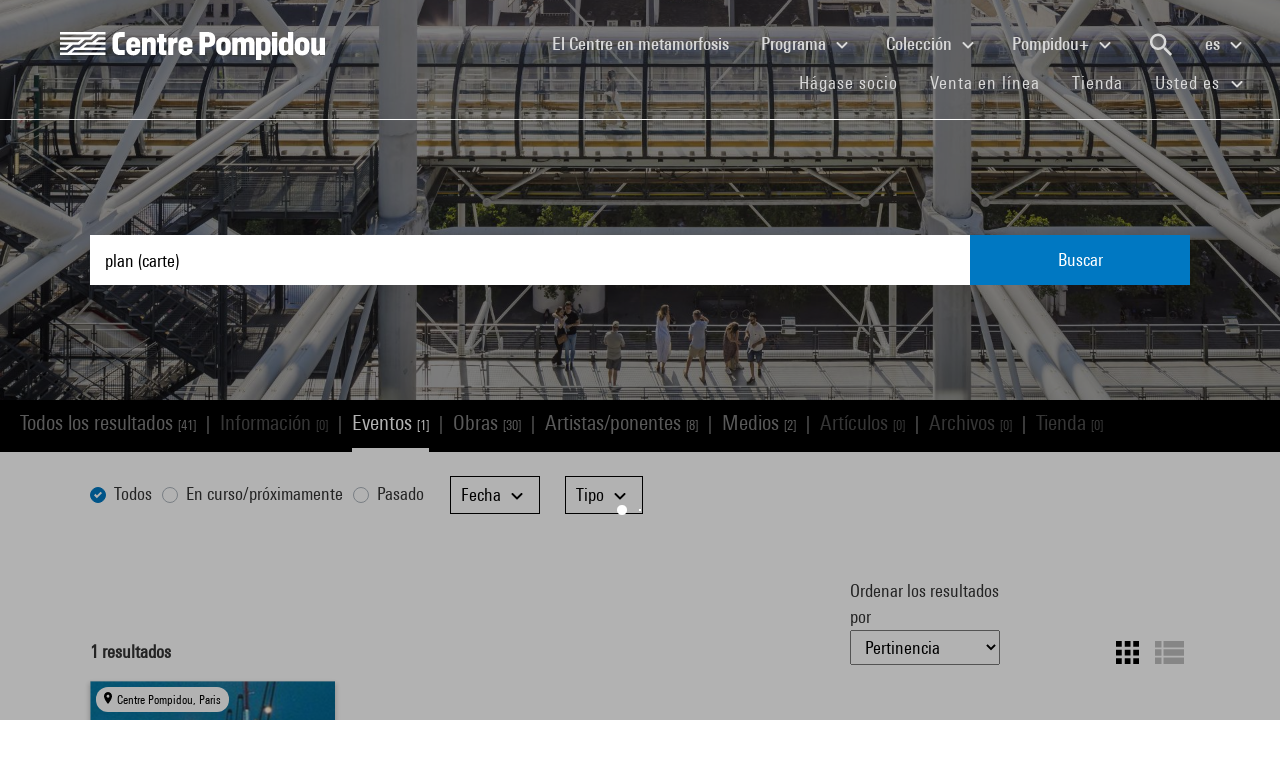

--- FILE ---
content_type: text/html; charset=utf-8
request_url: https://www.centrepompidou.fr/es/recherche/evenements?terms=plan%20%28carte%29
body_size: 10961
content:
<!DOCTYPE html>
<html dir="ltr" lang="es">
<head>

<meta charset="utf-8">
<!-- 
	Based on the TYPO3 Bootstrap Package by Benjamin Kott - https://www.bootstrap-package.com/

	This website is powered by TYPO3 - inspiring people to share!
	TYPO3 is a free open source Content Management Framework initially created by Kasper Skaarhoj and licensed under GNU/GPL.
	TYPO3 is copyright 1998-2026 of Kasper Skaarhoj. Extensions are copyright of their respective owners.
	Information and contribution at https://typo3.org/
-->


<link rel="shortcut icon" href="/typo3conf/ext/piazza_base/Resources/Public/Icons/favicon.ico" type="image/vnd.microsoft.icon">
<title>Recherche - Centre Pompidou</title>
<meta http-equiv="x-ua-compatible" content="IE=edge" />
<meta name="generator" content="TYPO3 CMS" />
<meta name="viewport" content="width=device-width, initial-scale=1, minimum-scale=1" />
<meta name="robots" content="index,follow" />
<meta name="twitter:card" content="summary" />
<meta name="apple-mobile-web-app-capable" content="no" />
<meta name="google" content="notranslate" />

<link rel="stylesheet" type="text/css" href="/typo3temp/assets/bootstrappackage/fonts/34b6f09d2160836c09a63c8351093eadf788ed4cb9c6c596239ff2ffe69204f8/webfont.css?1768735684" media="all">
<link rel="stylesheet" type="text/css" href="/typo3temp/assets/compressed/merged-8d450943891b428bc890ef066b869592-63394a86c418b503967b85e1da30d3ff.css?1768777226" media="all">

<link rel="stylesheet" type="text/css" href="/typo3temp/assets/compressed/merged-84cfd51e0be1e9026bcd0e12816bf72a-86dc2e4e73de754351a3bdf7cf899170.css?1768777237" media="all">



<script src="/typo3temp/assets/compressed/merged-3f1ae1227b4a6a85fafbd5c70c4791d3-b163052bc0bc3656417e2b8dad9ab568.js?1768777230"></script>

<script src="/typo3temp/assets/compressed/merged-3c3f33ac95a9a876f94d54bdd9c92b9c-edcd8ab0f15c6b82da8d851bcab57016.js?1768777226"></script>

<script>
/*<![CDATA[*/
/*TS_inlineJS*/

function onRecaptchaSubmit() { document.querySelectorAll('[data-callback="onRecaptchaSubmit"]')[0].form.submit(); return false; }


/*]]>*/
</script>


<link rel="canonical" href="/es/recherche/evenements?display=Grid&terms=Cinma%20exprimental">
<link rel="alternate" hreflang="fr-FR" href="/fr/recherche/evenements"/>
<link rel="alternate" hreflang="en-EN" href="/en/recherche/evenements"/>
<link rel="alternate" hreflang="x-default" href="/fr/recherche/evenements"/>

<script>WebFontConfig={"custom":{"urls":["\/typo3conf\/ext\/bootstrap_package\/Resources\/Public\/Fonts\/bootstrappackageicon.min.css"],"families":["BootstrapPackageIcon"]},"timeout":1000};(function(d){var wf=d.createElement('script'),s=d.scripts[0];wf.src='/typo3conf/ext/bootstrap_package/Resources/Public/Contrib/webfontloader/webfontloader.js';wf.async=false;s.parentNode.insertBefore(wf,s);})(document);</script>
<script type="application/ld+json" id="ext-schema-jsonld">{"@context":"https://schema.org/","@type":"WebPage"}</script>
</head>
<body id="p7" class="page-7 pagelevel-1 language-2 backendlayout-search layout-default">
        <!-- Google Tag Manager (noscript) -->
        <noscript><iframe src="https://www.googletagmanager.com/ns.html?id=GTM-TKTGGX9"
        height="0" width="0" style="display:none;visibility:hidden"></iframe></noscript>
        <!-- End Google Tag Manager (noscript) -->
<div id="top"></div><div id="search-results-page" class="body-bg"><a class="sr-only sr-only-focusable" href="#page-content"><span>Skip to main content</span></a><header id="page-header" role="banner"><nav id="mainnavigation" role="navigation" class="navbar navbar-expand-lg navbar-variation "><i class="icon-loupe alt search-button-mobile" data-toggle="modal" data-target="#search-overlay" data-grunticon-embed></i><a class="navbar-brand" title="Página de inicio del sitio web del Centre Pompidou" href="/es/"><span class="sr-only">Centre Pompidou</span><i class="icon-logo" data-grunticon-embed></i><i class="icon-pictogramme" data-grunticon-embed></i></a><button class="navbar-toggler collapsed" type="button" data-toggle="collapse" data-target="#navbarNavDropdown" aria-controls="navbarNavDropdown" aria-expanded="false" aria-label="Toggle navigation"><span class="navbar-toggler-icon"></span></button><div class="collapse navbar-collapse justify-content-end" id="navbarNavDropdown"><div class="nav-items-container"><ul class="navbar-nav navbar-main"><li class=""><a class="nav-link" href="/es/el-centre-pompidou-en-plena-metamorfosis" target="">El Centre en metamorfosis <span class="sr-only">(current)</span></a></li><li class="nav-item dropdown"><a class="nav-link dropdown-toggle" href="#" id="navbarDropdownMenuLink3" data-toggle="dropdown" aria-haspopup="true" aria-expanded="false">
                                        Programa
                                        <i class="icon-fleche" data-grunticon-embed aria-hidden="true"></i></a><div class="dropdown-menu" aria-labelledby="navbarDropdownMenuLink3"><a class="dropdown-item" href="/es/programa/mapa-interactivo" target="">
                                                Mapa interactivo
                                            </a><a class="dropdown-item" href="/es/programa/agenda" target="">
                                                Agenda
                                            </a><a class="dropdown-item" href="/es/programa/exposiciones" target="">
                                                Exposiciones
                                            </a><a class="dropdown-item" href="/es/programa/visitas-guiadas" target="">
                                                Visitas guiadas
                                            </a><a class="dropdown-item" href="/es/programa/espectaculos" target="">
                                                Espectáculos
                                            </a><a class="dropdown-item" href="/es/programa/cine-video" target="">
                                                Cine / Vídeo
                                            </a><a class="dropdown-item" href="/es/programa/encuentros" target="">
                                                Encuentros
                                            </a><a class="dropdown-item" href="/es/programme/publico-joven" target="">
                                                Público joven
                                            </a><a class="dropdown-item" href="/es/programa/eventos" target="">
                                                Eventos
                                            </a><a class="dropdown-item" href="/es/programa/donde-encontrarnos" target="">
                                                Dónde encontrarnos
                                            </a></div></li><li class="nav-item dropdown"><a class="nav-link dropdown-toggle" href="#" id="navbarDropdownMenuLink4" data-toggle="dropdown" aria-haspopup="true" aria-expanded="false">
                                        Colección
                                        <i class="icon-fleche" data-grunticon-embed aria-hidden="true"></i></a><div class="dropdown-menu" aria-labelledby="navbarDropdownMenuLink4"><a class="dropdown-item" href="/es/coleccion/obras-maestras" target="">
                                                Obras maestras
                                            </a><a class="dropdown-item" href="/es/collection/histoire-du-musee-national-dart-moderne-centre-de-creation-industrielle" target="">
                                                Histoire du Mnam/Cci
                                            </a><a class="dropdown-item" href="/es/coleccion/departamentos-de-la-coleccion" target="">
                                                Departamentos de la colección
                                            </a><a class="dropdown-item" href="/es/coleccion/la-biblioteca-kandinsky" target="">
                                                La Biblioteca Kandinsky
                                            </a><a class="dropdown-item" href="https://collection.centrepompidou.fr/movements/map" target="">
                                                Mapa de préstamos de la colección
                                            </a></div></li><li class="nav-item dropdown"><a class="nav-link dropdown-toggle" href="#" id="navbarDropdownMenuLink2120" data-toggle="dropdown" aria-haspopup="true" aria-expanded="false">
                                        Pompidou+
                                        <i class="icon-fleche" data-grunticon-embed aria-hidden="true"></i></a><div class="dropdown-menu" aria-labelledby="navbarDropdownMenuLink2120"><a class="dropdown-item" href="/es/pompidou-plus/magazine" target="">
                                                Magazine
                                            </a><a class="dropdown-item" href="/es/pompidou-plus/videos" target="">
                                                Vídeos
                                            </a><a class="dropdown-item" href="/es/pompidou-plus/podcasts" target="">
                                                Podcasts
                                            </a><a class="dropdown-item" href="/fr/recherche/oeuvres?display=Grid" target="">
                                                Obras de la colección
                                            </a><a class="dropdown-item" href="/fr/offre-aux-professionnels/enseignants/dossiers-ressources-sur-lart" target="">
                                                Dossiers de recursos sobre arte
                                            </a><a class="dropdown-item" href="/es/pompidou-plus/exposiciones-virtuales" target="">
                                                Exposiciones virtuales
                                            </a><a class="dropdown-item" href="/fr/recherche/medias?typeMedia=Vidéo&amp;sort=dateAsc&amp;display=Grid" target="">
                                                Archivos audiovisuales
                                            </a><a class="dropdown-item" href="/fr/recherche/evenements?sort=dateDebutAsc&amp;display=Grid" target="">
                                                Archivos de eventos
                                            </a></div></li><li class="search" data-toggle="modal" data-target="#search-overlay"><a class="nav-link search-button-desktop" title="Buscar" href="/es/recherche"><i class="icon-loupe alt" data-grunticon-embed></i></a></li><li class="nav-item dropdown language-selector"><a class="nav-link dropdown-toggle" href="#" id="navbarDropdownMenuLink" data-toggle="dropdown" aria-label="Seleccionar idioma del sitio web" aria-haspopup="true" aria-expanded="false">
        
            
        
            
        
            
                    es
                    <script>
                        var locale = "es"
                    </script><div class="icon-fleche" data-grunticon-embed></div></a><div class="dropdown-menu dropdown-menu-right" aria-labelledby="navbarDropdownMenuLink"><span class=" "><a href="/fr/recherche/evenements" class="dropdown-item" hreflang="fr-FR" title="Français"><span>Français</span></a></span><span class=" "><a href="/en/recherche/evenements" class="dropdown-item" hreflang="en-EN" title="English"><span>English</span></a></span><span class="active text-muted"><a href="/es/recherche/evenements" class="dropdown-item" hreflang="es" title="Español"><span>Español</span></a></span><hr></div></li></ul><ul id="shortcuts" class="navbar-nav mt-4 mt-md-0"><li class=""><a class="nav-link" href="https://www.centrepompidou.fr/es/visita/hagase-socio" target="">Hágase socio <span class="sr-only">(current)</span></a></li><li class=""><span class="nav-link"><a href="https://billetterie.centrepompidou.fr/content?lang=es" target="_blank">Venta en línea <span class="sr-only">(current)</span></a><a id="ticketing-cart" class="d-none" href="https://billetterie.centrepompidou.fr/cart/shoppingCart" title="Ir a la cesta de entradas" target="_blank"><i class="icon-panier-billetterie" data-grunticon-embed></i><span id="ticket-number" class="ml-1">X</span></a></span></li><li class=""><a class="nav-link" href="https://boutique.centrepompidou.fr/fr/" target="_blank">Tienda <span class="sr-only">(current)</span></a></li><li class="nav-item dropdown"><a class="nav-link dropdown-toggle" href="#" id="navbarDropdownMenuLink" data-toggle="dropdown" aria-haspopup="true" aria-expanded="false">
                                        Usted es
                                        <i class="icon-fleche" data-grunticon-embed aria-hidden="true"></i></a><div class="dropdown-menu dropdown-menu-right" aria-labelledby="navbarDropdownMenuLink"><a class="dropdown-item" href="/es/el-centre-pompidou/hacerse-socio" target="" title="Usted es">
                                                Socio
                                            </a><a class="dropdown-item" href="/es/vous-etes/voisine" target="" title="Usted es">
                                                Voisin·e
                                            </a><a class="dropdown-item" href="/es/usted-es/periodista" target="" title="Usted es">
                                                Periodista
                                            </a><a class="dropdown-item" href="/es/usted-es/mecenas" target="" title="Usted es">
                                                Mecenas
                                            </a><a class="dropdown-item" href="/es/oferta-a-los-profesionales/grupos/grupos-escolares" target="" title="Usted es">
                                                Docente
                                            </a><a class="dropdown-item" href="/es/usted-es/empresa" target="" title="Usted es">
                                                Empresa
                                            </a><a class="dropdown-item" href="/es/offre-aux-professionnels/mediadores-sociales" target="" title="Usted es">
                                                Educador social
                                            </a><a class="dropdown-item" href="/es/usted-es/investigador-academico" target="" title="Usted es">
                                                Investigador / Académico
                                            </a></div></li></ul></div></div><div class="nav-overlay navbar-toggler" data-toggle="collapse" data-target="#navbarNavDropdown" aria-controls="navbarNavDropdown" aria-expanded="false" aria-label="Toggle navigation"></div></nav></header><div class="modal fade" id="search-overlay" tabindex="-1" role="dialog" aria-labelledby="search-overlay" aria-hidden="true"><i class="icon-croix close-dialog" data-toggle="modal" data-target="#search-overlay" data-grunticon-embed></i><div class="modal-dialog" role="document"><div class="search-input-centered modal-content"><div class="modal-body"><script type="text/javascript">
                    var ajaxSuggestionBoxOverlay =
                        '/es/recherche?tx_piazzasearch_%5Baction%5D=ajaxSuggestionbox&amp;tx_piazzasearch_%5Bcontroller%5D=Recherche&amp;type=7891012&amp;cHash=ca6c3d3ca884a1b8789d8a821ef2e3cf';
                </script><div class="search-input-container"><form enctype="multipart/form-data" method="get" id="form-text-overlay" action="/es/recherche?tx_piazzasearch_pagerecherche%5Baction%5D=searchAll&amp;tx_piazzasearch_pagerecherche%5Bcontroller%5D=Recherche&amp;cHash=147f6f3fc9ef0714059316c16ae9add7"><div></div><div class="input-group"><input type="text" name="terms" class="form-control"  autocomplete="off"
                                   value=""
                                   data-placeholders="Buscar Henri Matisse...| Buscar Constellation...| Buscar Surréalisme...| Buscar evento..."><div id="suggestions-overlay"></div><div class="input-group-append"><button class="search"><i class="icon-loupe" data-grunticon-embed></i></button></div></div><div class="search-actions"><button type="button" class="button light mr-4" data-toggle="modal" data-target="#search-overlay">
                                Cerrar
                            </button><button class="button dark">
                                Buscar
                            </button></div></form></div></div></div></div></div><main id="page-content" class="bp-page-content main-section"  dir="ltr"><div class="section section-default"><a id="c2"></a><div class="frame-space-before-none"></div>
<div class="tx-piazza-search">
    
    
        

<div id="search-area">
    <div class="search-input-centered">
        <div class="container">
            <div class="row">
                <div class="col">
                    <script type="text/javascript">
                        var ajaxSuggestionBox = '/es/recherche?tx_piazzasearch_pagerecherche%5Baction%5D=ajaxSuggestionbox&amp;tx_piazzasearch_pagerecherche%5Bcontroller%5D=Recherche&amp;type=789101&amp;cHash=5600f275774229d7f48ce888cf97a625';
                    </script>
                    <div class="search-input-container">
                        <form id="form-text" action="" method="GET">
                            <input type="text" name="terms" data-placeholders="Buscar Henri Matisse...| Buscar Constellation...| Buscar Surréalisme...| Buscar evento..." autocomplete="off"
                                   value="plan (carte)">
                            <button>Buscar</button>
                        </form>
                        <div id="suggestions"></div>
                    </div>
                </div>
            </div>
        </div>
    </div>

    <div class="uniform-overlay-light"></div>
    <img class="search-background-image img-background-cover" src="/fileadmin/user_upload/sword/banniere.jpg" width="1920" height="750" alt="" />
</div>


    
    <script type="text/javascript">
        var ajaxUrl = '/es/recherche?tx_piazzasearch_pagerecherche%5Baction%5D=ajaxSearch&amp;tx_piazzasearch_pagerecherche%5Bcontroller%5D=Recherche&amp;type=78910&amp;cHash=07fac5feb54488594a8fc2bc141475b3';
    </script>
    <div id="search-container">
        
    

<div class="categories frame-type-menu_section">
    
            
        
    <div id="pages-links-container">
        <nav id="pages-links-nav" class="pages-links" role="navigation">
            <span class="menu-arrows scroll-left" data-direction="left">
                <i class='icon-fleche-carrousel' data-grunticon-embed></i>
            </span>
            <ul id="scrollable-list">
                
                        <li data-type="all">
                            <a class="active-link menu-all" href="/es/recherche?display=Grid&amp;terms=plan%20%28carte%29">
                                Todos los resultados <span class="results-number">[41]</span>
                            </a>
                        </li>
                        <span class="separator">|</span>
                        <li data-type="infos">
                            
                                    <a class="disabled-link">Información <span class="results-number">[0]</span></a>
                                
                        </li>
                        <span class="separator">|</span>
                        <li data-type="events">
                            
                                    <a class="active-link" href="/es/recherche/evenements?display=Grid&amp;terms=plan%20%28carte%29">
                                        Eventos <span class="results-number">[1]</span>
                                    </a>
                                
                        </li>
                        <span class="separator">|</span>
                        <li data-type="arts">
                            
                                    <a class="active-link" href="/es/recherche/oeuvres?display=Grid&amp;terms=plan%20%28carte%29">
                                        Obras <span class="results-number">[30]</span>
                                    </a>
                                
                        </li>
                        <span class="separator">|</span>
                        <li data-type="artists">
                            
                                    <a class="active-link" href="/es/recherche/personnes?display=Grid&amp;terms=plan%20%28carte%29">
                                        Artistas/ponentes <span class="results-number">[8]</span>
                                    </a>
                                
                        </li>
                        <span class="separator">|</span>
                        <li data-type="medias">
                            
                                    <a class="active-link" href="/es/recherche/medias?display=Grid&amp;terms=plan%20%28carte%29">
                                        Medios <span class="results-number">[2]</span>
                                    </a>
                                
                        </li>
                        <span class="separator">|</span>
                        <li data-type="news">
                            
                                    <a class="disabled-link">Artículos <span class="results-number">[0]</span></a>
                                
                        </li>
                        <span class="separator">|</span>
                        <li data-type="archives">
                            
                                    <a class="disabled-link">Archivos <span class="results-number">[0]</span></a>
                                
                        </li>
                        <span class="separator">|</span>
                        <li data-type="products">
                            
                                    <a class="disabled-link">Tienda <span class="results-number">[0]</span></a>
                                
                        </li>
                    
            </ul>
            <span class="menu-arrows scroll-right" data-direction="right">
                <i class='icon-fleche-carrousel' data-grunticon-embed></i>
            </span>
        </nav>
    </div>
</div>

    <div class="loader">
        <div class="spinner white"><div class="bounce1"></div><div class="bounce2"></div><div class="bounce3"></div></div>
    </div>
    <div id="results-content">
        
    <div id="resultsList">
        <div id="resultsType" class="d-none">events</div>
        
                
    <div id="results-filters" class="pt-md-4">
        <div class="container">
            <div id="filters-container">
                <div id="mobile-filters-header" class="d-md-none">
                    Filtros
                    <button class="close-filters" type="button" data-toggle="collapse" aria-controls="results-filters" aria-expanded="true" aria-label="Toggle filters">
                        <span class="navbar-toggler-icon"></span>
                    </button>
                </div>
                
                        <form id="form-filters" action="" method="GET">
                            <div class="form-row align-items-end">
                                
                                
    
        <div class="col-md-auto ">
            <div class="custom-control custom-radio">
                <input type="radio" id="statusEvent0"
                       name="statusEvent" value="all" class="custom-control-input" checked >
                <label class="custom-control-label" for="statusEvent0">Todos</label>
            </div>
        </div>
    
        <div class="col-md-auto ">
            <div class="custom-control custom-radio">
                <input type="radio" id="statusEvent1"
                       name="statusEvent" value="ongoingAndComing" class="custom-control-input"  >
                <label class="custom-control-label" for="statusEvent1">En curso/próximamente</label>
            </div>
        </div>
    
        <div class="col-md-auto mr-3">
            <div class="custom-control custom-radio">
                <input type="radio" id="statusEvent2"
                       name="statusEvent" value="passed" class="custom-control-input"  >
                <label class="custom-control-label" for="statusEvent2">Pasado</label>
            </div>
        </div>
    

                                
    <div class="col-md-auto form-group">
        <button class="dropdown-toggle" data-display="static" type="button" id="dropdownMenuButton_dateEvent" data-toggle="dropdown" aria-haspopup="true" aria-expanded="false">
            Fecha <span class="active-filters-count"></span>
            <i class="icon-fleche" data-grunticon-embed></i>
        </button>
        <div class="dropdown-menu" aria-labelledby="dropdownMenuButton_dateEvent">
            <div class="dropdown-header px-3 py-2 d-none d-md-block">
                Seleccione una fecha o un periodo
            </div>
            <div class="dropdown-content px-md-4 pt-2 pb-3">
                
    <div class="form-group mr-0">
        <label class="m-0 d-none d-md-block" for="search_dateEvent">Buscar</label>
        <input id="search_dateEvent" class="form-control search-facet" type="text" data-filter="filter-dateEvent" placeholder="Introduzca un tema">
    </div>
    <div class="dropdown-list-container">
        <ol class="checkboxes-list filter-dateEvent mb-0">
            
                
                        
                    
                <li>
                    <input type="checkbox"
                           value="2013"
                           name="dateEvent[]"
                           data-group="dateEvent"
                           id="dateEvent_0"
                            >
                    <label for="dateEvent_0">2013 (1)</label>
                </li>
            
        </ol>
    </div>

                <hr>
                <p class="text-center mb-3">o</p>
                <div class="form-row">
                    <div class="col-6">
                        <label>Año de inicio</label>
                        <div class="input-group">
                            <input type="number" name="dateEventDebut" class="form-control" id="dateEventDebut">
                        </div>
                    </div>
                    <div class="col-6">
                        <label>Año de fin</label>
                        <div class="input-group">
                            <input type="number" name="dateEventFin" class="form-control" id="dateEventFin">
                        </div>
                    </div>
                </div>
                <button type="submit" class="dropdown-validate mt-4 d-none d-md-block">Validar</button>
            </div>
        </div>
    </div>

                                
    <div class="col-md-auto form-group">
        <button class="dropdown-toggle" data-display="static" type="button" id="dropdownMenuButton_categoryEvent" data-toggle="dropdown" aria-haspopup="true" aria-expanded="false" >
            Tipo <span class="active-filters-count"></span>
            <i class="icon-fleche" data-grunticon-embed></i>
        </button>
        <div class="dropdown-menu" aria-labelledby="dropdownMenuButton_categoryEvent">
            <div class="dropdown-header d-none d-md-block px-3 py-2">
                Seleccione uno o más valores
            </div>
            <div class="dropdown-content px-md-4 pt-2 pb-3">
                
    <div class="form-group mr-0">
        <label class="m-0 d-none d-md-block" for="search_categoryEvent">Buscar</label>
        <input id="search_categoryEvent" class="form-control search-facet" type="text" data-filter="filter-categoryEvent" placeholder="Introduzca un tema">
    </div>
    <div class="dropdown-list-container">
        <ol class="checkboxes-list filter-categoryEvent mb-0">
            
                
                        
                    
                <li>
                    <input type="checkbox"
                           value="Cine/Video"
                           name="categoryEvent[]"
                           data-group="categoryEvent"
                           id="categoryEvent_0"
                            >
                    <label for="categoryEvent_0">Cine/Video (1)</label>
                </li>
            
        </ol>
    </div>

                <button type="submit" class="dropdown-validate mt-4 d-none d-md-block">Validar</button>
            </div>
        </div>
    </div>

                            </div>

                            <button type="submit" id="mobile-validation-btn" class="d-md-none">
                                Validar
                            </button>
                        </form>
                    
            </div>
            <div id="filters-mobile-panel-overlay" class="search-overlay"></div>
        </div>
    </div>


                <div id="sorting-display-bar">
                    <div class="container pt-3 pt-md-5">
                        <div class="row align-items-end">
                            <div class="col-12 col-md-6 col-lg-5 mb-2 mb-md-0">
                                <strong><span id="total-results" data-count="1">1</span> resultados</strong>
                                <div class="d-none d-md-block">
                                    



                                </div>
                            </div>
                            <div class="col-6 col-md-3 offset-lg-3 col-lg-2 divider-left">
                                
                                    
        <p class="d-none d-md-block">
            Ordenar los resultados por
        </p>
        <select id="results-sorting" name="">
            <option value="default" selected>Pertinencia</option>
            
                    <option value="dateDebutDesc"  >Fecha (de más reciente a más antigua)</option>
                    <option value="dateDebutAsc"  >Fecha (de más antigua a más reciente)</option>
                    <option value="nom"  >Título</option>
                
        </select>

                                
                            </div>
                            <div class="col-6 d-md-none text-right divider-left">
                                
                                    <button id="filters-button-mobile">
                                        Filtrar
                                        <i class="icon-filtre" data-grunticon-embed></i>
                                    </button>
                                
                            </div>
                            <div class="col-3 col-md-3 col-lg-2 text-right d-none d-md-block">
                                
    <div class="display-buttons">
        <button class="display-type-button active" data-display="Grid">
            <i class="icon-grille" data-grunticon-embed></i>
        </button>
        <button class="display-type-button " data-display="List">
            <i class="icon-liste" data-grunticon-embed></i>
        </button>
    </div>

                            </div>
                        </div>
                        <div class="row d-md-none mt-4">
                            <div class="col">
                                



                            </div>
                        </div>
                    </div>
                </div>
                <script type="text/javascript">
                    var ajaxUrl3 = '/es/recherche?tx_piazzasearch_pagerecherche%5Baction%5D=ajaxSearch&amp;tx_piazzasearch_pagerecherche%5Bcontroller%5D=Recherche&amp;type=7891012&amp;cHash=07fac5feb54488594a8fc2bc141475b3';
                </script>
                
    <div class="container pb-5">
        <div id="count" class="d-none" data-count="0"></div>
        <div id="results-cards" class="row">
            
    
        
            <div class="col-lg-3 col-md-6 col-12 my-3">
                


        
    


























<div class="item event-card " data-place="Centre Pompidou, Paris">
    <a class="card-link" href="/es/programa/agenda/evento/cgjoELK">
        
            <div class="event-place">
                <i class="icon-localisation" data-grunticon-embed></i>
                <span title="Centre Pompidou, Paris">Centre Pompidou, Paris</span>
            </div>
        

        <div class="card-img-wrapper event-image">
            

            
                    
                    
                    
                            <img alt="Visuel paysage" loading="lazy" src="/typo3temp/assets/_processed_/6/b/csm_thumb_large_4fa0fce01d.jpg" width="245" height="368" />
                        
                
        </div>

        <div class="card-content event-description">
            <div class="event-description-header">
                <div class="card-type event-type">
                    Cine/Video
                </div>
                
                <p class="card-title event-title">
                    
                            Lisandro Alonso
                        
                </p>
                <p class="card-teaser event-subtitle">
                    dans le cadre de Albert Serra-Lisan&hellip;
                </p>

                
                
            </div>
            <div class="event-description-footer">
                
                    <div class="card-date event-date card-event-date">
                        













        <span class="dateEvenement">31 may - 29 jun 2013</span>
    
                    </div>
                    <div class="card-date event-date card-event-date">
                        
                                
                            
                        
                                
                                    
                                            




                                        
                                
                            
                    </div>
                
                
                        <p class="event-card-tag">Terminado</p>
                    
            </div>
        </div>
    </a>
</div>

            </div>
        
    


        </div>
        <div class="row"><div class="display-more spinner col-12 mb-4 mt-4"><div class="bounce1"></div><div class="bounce2"></div><div class="bounce3"></div></div></div>
    </div>


            
    </div>

    </div>

    </div>

</div>
<div class="frame-space-after-none"></div></div></main><footer id="page-footer" class="bp-page-footer"><section class="section footer-section"><div class="frame frame-background-none frame-space-before-none frame-space-after-none"><div class="frame-container"><div class="frame-inner"><div class="mt-md-5 mb-2"><div class="row"><div class="col-12"><div class="social-links"><p>Somos sociales</p><div class="d-flex flex-wrap justify-content-md-between justify-content-center"><a href="https://www.instagram.com/centrepompidou/" target="_blank" aria-label="Instagram" class="mt-md-3 mt-4"><img loading="lazy" src="/fileadmin/user_upload/Logos/Reseaux_sociaux/instagram.svg" width="50" height="50" alt="Instagram - Centre Pompidou" /></a><a href="https://www.facebook.com/centrepompidou.fr" target="_blank" aria-label="Facebook" class="mt-md-3 mt-4"><img loading="lazy" src="/fileadmin/user_upload/Logos/Reseaux_sociaux/facebook.svg" width="50" height="50" alt="Facebook - Centre Pompidou" /></a><a href="https://www.threads.net/@centrepompidou" target="_blank" aria-label="Threads" class="mt-md-3 mt-4"><img loading="lazy" src="/fileadmin/user_upload/RS-Threads-BLANC.svg" width="50" height="50" alt="" /></a><a href="https://bsky.app/profile/centrepompidou.bsky.social" target="" aria-label="Blueskye" class="mt-md-3 mt-4"><img loading="lazy" src="/fileadmin/user_upload/RS-Bluesky-BLANC.svg" width="50" height="50" alt="" /></a><a href="https://www.tiktok.com/@centrepompidou" target="_blank" aria-label="TikTok" class="mt-md-3 mt-4"><img loading="lazy" src="/fileadmin/user_upload/TikTok.svg" width="51" height="51" alt="" /></a><a href="https://fr.linkedin.com/company/centre-pompidou" target="_blank" aria-label="Linkedin" class="mt-md-3 mt-4"><img loading="lazy" src="/fileadmin/user_upload/linkedin.svg" width="39" height="39" alt="" /></a><a href="https://www.pinterest.fr/centrepompidou/" target="_blank" aria-label="Pinterest" class="mt-md-3 mt-4"><img loading="lazy" src="/fileadmin/user_upload/Logos/Reseaux_sociaux/pinterest.svg" width="50" height="50" alt="" /></a><a href="http://www.deezer.com/profile/938600951/playlists" target="_blank" aria-label="Deezer" class="mt-md-3 mt-4"><img loading="lazy" src="/fileadmin/user_upload/Logos/Reseaux_sociaux/RS-Deezer-BLANC.svg" width="50" height="50" alt="" /></a><a href="https://soundcloud.com/centrepompidou" target="_blank" aria-label="Soundcloud" class="mt-md-3 mt-4"><img loading="lazy" src="/fileadmin/user_upload/Logos/Reseaux_sociaux/soundcloud.svg" width="50" height="50" alt="Soundcloud - Centre Pompidou" /></a><a href="https://www.youtube.com/user/centrepompidou" target="_blank" aria-label="Youtube" class="mt-md-3 mt-4"><img loading="lazy" src="/fileadmin/user_upload/Logos/Reseaux_sociaux/youtube.svg" width="50" height="50" alt="Youtube - Centre Pompidou" /></a></div></div></div></div></div><div class="footer-buttons d-flex justify-content-center mt-4"><a class="button light text-center" href="/es/minscrire-a-la-newsletter">
                                Suscribirse al boletín
                            </a><a class="button light text-center" href="/es/en-contacto-con-nosotros">
                                Contáctenos
                            </a></div><div class="footer-columns my-5"><div class="columns"><div class="row d-flex flex-column flex-md-row flex-md-nowrap justify-content-between"><div class="col"><div class="group-content"><a class="group-title d-md-none collapsed" data-toggle="collapse" href="#collapse85" role="button" aria-expanded="true" aria-controls="collapse85">
                            El Centre Pompidou
                            <div class="icon-fleche d-md-none d-lg-none" data-grunticon-embed></div></a><a class="group-title d-none d-md-block">
                            El Centre Pompidou
                        </a><div class="collapse d-md-block" id="collapse85"><a class="footer-link" href="/es/el-centre-pompidou/quienes-somos" target="">¿Quiénes somos?</a><a class="footer-link" href="/es/el-centre-pompidou/organizacion" target="">Organización</a><a class="footer-link" href="/es/el-centre-pompidou/la-memoria-de-actividades" target="">La memoria de actividades</a><a class="footer-link" href="/es/el-centre-pompidou/empleo-y-practicas" target="">Empleo y prácticas</a><a class="footer-link" href="/es/el-centre-pompidou/hacerse-socio" target="">Hacerse socio</a><a class="footer-link" href="/es/el-centre-pompidou/internacional" target="">Internacional</a><a class="footer-link" href="/es/el-centre-pompidou/la-accion-territorial" target="">La acción territorial</a></div></div></div><div class="col"><div class="group-content"><a class="group-title d-md-none collapsed" data-toggle="collapse" href="#collapse64" role="button" aria-expanded="true" aria-controls="collapse64">
                            Oferta a los profesionales
                            <div class="icon-fleche d-md-none d-lg-none" data-grunticon-embed></div></a><a class="group-title d-none d-md-block">
                            Oferta a los profesionales
                        </a><div class="collapse d-md-block" id="collapse64"><a class="footer-link" href="/es/oferta-a-los-profesionales/grupos" target="">Grupos</a><a class="footer-link" href="/es/oferta-a-los-profesionales/privatizaciones" target="">Privatizaciones</a><a class="footer-link" href="/es/oferta-a-los-profesionales/contratos-publicos-y-licitaciones" target="">Contratos públicos y licitaciones</a><a class="footer-link" href="/es/oferta-a-los-profesionales/solicitudes-de-prestamo-y-reproducciones" target="">Solicitudes de préstamo y reproducciones</a><a class="footer-link" href="/es/oferta-a-los-profesionales/publicaciones-y-productos" target="">Publicaciones y productos</a><a class="footer-link" href="/es/oferta-a-los-profesionales/grupos/grupos-escolares" target="">Docentes</a><a class="footer-link" href="/es/offre-aux-professionnels/mediadores-sociales" target="">Mediadores sociales</a><a class="footer-link" href="/es/oferta-a-los-profesionales/exposiciones-itinerantes-para-el-publico-joven" target="">Exposiciones itinerantes para el público joven</a><a class="footer-link" href="/es/oferta-a-los-profesionales/investigacion" target="">Investigación</a><a class="footer-link" href="/es/oferta-a-los-profesionales/acceso-a-los-archivos-publicos" target="">Acceso a los archivos públicos</a><a class="footer-link" href="/es/oferta-a-los-profesionales/espacio-de-prensa" target="">Sala de prensa</a></div></div></div><div class="col"><div class="group-content"><a class="group-title d-md-none collapsed" data-toggle="collapse" href="#collapse2174" role="button" aria-expanded="true" aria-controls="collapse2174">
                            Peritaje y asesoramiento
                            <div class="icon-fleche d-md-none d-lg-none" data-grunticon-embed></div></a><a class="group-title d-none d-md-block">
                            Peritaje y asesoramiento
                        </a><div class="collapse d-md-block" id="collapse2174"><a class="footer-link" href="/es/lecole-du-centre-pompidou/formations-pour-entreprises" target="">Formations pour entreprises</a><a class="footer-link" href="/es/lecole-du-centre-pompidou/formations-pour-les-collectivites-territoriales" target="">Formations pour les collectivités territoriales</a></div></div></div><div class="col"><div class="group-content"><a class="group-title d-md-none collapsed" data-toggle="collapse" href="#collapse98" role="button" aria-expanded="true" aria-controls="collapse98">
                            Espacio mecenas
                            <div class="icon-fleche d-md-none d-lg-none" data-grunticon-embed></div></a><a class="group-title d-none d-md-block">
                            Espacio mecenas
                        </a><div class="collapse d-md-block" id="collapse98"><a class="footer-link" href="/es/espacio-mecenas/gracias-a-nuestros-mecenas" target="">¡Gracias a nuestros mecenas!</a><a class="footer-link" href="/es/espacio-mecenas/amis-du-centre-pompidou" target="">Amis du Centre Pompidou</a></div></div></div></div></div></div><div class="my-5"><div class="row" hidden><div class="col-12"><div class="patrons py-3 py-md-5"><div class="d-flex flex-wrap justify-content-around align-items-center"><p class="flex-full-width text-center mb-3 mb-lg-2 mr-lg-5">
                    Gracias a los patrocinadores del sitio web
                </p><a href="https://pernod-ricard.com/fr" target="_blank" aria-label="Pernod Ricard" class="mt-2 mb-2 mt-lg-0 mb-lg-0"><img loading="lazy" src="/fileadmin/user_upload/Logos/Mecenes_du_site/mecene-ricard.svg" width="75" height="39" alt="Pernod-Ricard - site internet" /></a></div></div></div></div><hr/></div><div class="my-5"><div class="row"><div class="col-12"><div class="institutions"><div class="d-flex flex-wrap flex-md-nowrap justify-content-md-between justify-content-center"><a href="https://www.bpi.fr/bpi" target="_blank" aria-label="Bpi" class="mt-3"><img loading="lazy" src="/fileadmin/user_upload/Logos/Organismes_associes/MaJ_2025_11/CP-Bpi.svg" width="167" height="122" alt="" /></a><a href="https://www.ircam.fr/" target="_blank" aria-label="Ircam" class="mt-3"><img loading="lazy" src="/fileadmin/user_upload/Logos/Organismes_associes/MaJ_2025_11/CP-Ircam.svg" width="159" height="122" alt="" /></a><a href="https://www.centrepompidou-metz.fr/" target="_blank" aria-label="CP Metz" class="mt-3"><img loading="lazy" src="/fileadmin/user_upload/Logos/Organismes_associes/MaJ_2025_11/CP-Metz.svg" width="129" height="122" alt="" /></a><a href="https://centrepompidou-malaga.eu/" target="_blank" aria-label="CP Malaga" class="mt-3"><img loading="lazy" src="/fileadmin/user_upload/Logos/Organismes_associes/MaJ_2025_11/CP-Malaga.svg" width="134" height="122" alt="" /></a><a href="https://kanal.brussels/fr" target="_blank" aria-label="Kanal Bruxelles" class="mt-3"><img loading="lazy" src="/fileadmin/user_upload/Logos/Organismes_associes/MaJ_2025_11/CP-Kanal.svg" width="184" height="122" alt="" /></a><a href="https://www.wbmshanghai.com/en/" target="_blank" aria-label="Westbund Shanghai" class="mt-3"><img loading="lazy" src="/fileadmin/user_upload/Logos/Organismes_associes/MaJ_2025_11/CP-WestBund.svg" width="146" height="122" alt="" /></a></div></div></div></div></div><div class="my-5"><div class="row"><div class="col-12"><div class="autres-logos d-flex flex-wrap flex-md-nowrap justify-content-around align-items-center"><a href="https://www.culture.gouv.fr/" target="_blank" aria-label="Ministère de la culture"><img loading="lazy" src="/fileadmin/user_upload/Logo-ministere-culture.svg" width="409" height="316" alt="" /></a></div></div></div></div><div class="footer-copyright"><div class="legal-informations pb-4 pt-0 mb-2"><a href="/es/aviso-legal" target="">
            Aviso legal
        </a>
        
            -
        
    
        <a href="/es/mapa-del-sitio-web" target="">
            Mapa del sitio web
        </a>
        
            -
        
    
        <a href="/es/cgu" target="">
            CGU
        </a>
        
            -
        
    
        <a href="/es/datos-personales" target="">
            Datos personales
        </a>
        
    
    -
    <a href="javascript:window.Sddan.cmp.displayUI();">
        Gestión de las cookies
    </a></div></div></div></div></div></section></footer><a class="scroll-top" title="Vuelve al comienzo" href="#top"><span class="scroll-top-icon"></span></a></div>
<script src="/typo3temp/assets/compressed/merged-d5dfd51c9472e0997c428938c47aa4cd-779dae1eec969b4bd3e56ad37776639e.js?1768797027"></script>

<script src="/typo3temp/assets/compressed/merged-1f72fd37e9a3311dd0ef508887c656ad-ce5ba92a6dd3899221486b9379ad90cc.js?1768777221"></script>



</body>
</html>

--- FILE ---
content_type: text/html; charset=utf-8
request_url: https://www.centrepompidou.fr/es/recherche?tx_piazzasearch_pagerecherche%5Baction%5D=ajaxSearch&tx_piazzasearch_pagerecherche%5Bcontroller%5D=Recherche&type=78910&cHash=07fac5feb54488594a8fc2bc141475b3
body_size: 3699
content:
{"count":1,"resultsType":"events","displayType":"Grid","resultsList":"\n    \n\n<div class=\"categories frame-type-menu_section\">\n    \n            \n        \n    <div id=\"pages-links-container\">\n        <nav id=\"pages-links-nav\" class=\"pages-links\" role=\"navigation\">\n            <span class=\"menu-arrows scroll-left\" data-direction=\"left\">\n                <i class='icon-fleche-carrousel' data-grunticon-embed><\/i>\n            <\/span>\n            <ul id=\"scrollable-list\">\n                \n                        <li data-type=\"all\">\n                            <a class=\"active-link menu-all\" href=\"\/es\/recherche?display=Grid&amp;terms=plan%20%28carte%29\">\n                                Todos los resultados <span class=\"results-number\">[41]<\/span>\n                            <\/a>\n                        <\/li>\n                        <span class=\"separator\">|<\/span>\n                        <li data-type=\"infos\">\n                            \n                                    <a class=\"disabled-link\">Informaci\u00f3n <span class=\"results-number\">[0]<\/span><\/a>\n                                \n                        <\/li>\n                        <span class=\"separator\">|<\/span>\n                        <li data-type=\"events\">\n                            \n                                    <a class=\"active-link\" href=\"\/es\/recherche\/evenements?display=Grid&amp;terms=plan%20%28carte%29\">\n                                        Eventos <span class=\"results-number\">[1]<\/span>\n                                    <\/a>\n                                \n                        <\/li>\n                        <span class=\"separator\">|<\/span>\n                        <li data-type=\"arts\">\n                            \n                                    <a class=\"active-link\" href=\"\/es\/recherche\/oeuvres?display=Grid&amp;terms=plan%20%28carte%29\">\n                                        Obras <span class=\"results-number\">[30]<\/span>\n                                    <\/a>\n                                \n                        <\/li>\n                        <span class=\"separator\">|<\/span>\n                        <li data-type=\"artists\">\n                            \n                                    <a class=\"active-link\" href=\"\/es\/recherche\/personnes?display=Grid&amp;terms=plan%20%28carte%29\">\n                                        Artistas\/ponentes <span class=\"results-number\">[8]<\/span>\n                                    <\/a>\n                                \n                        <\/li>\n                        <span class=\"separator\">|<\/span>\n                        <li data-type=\"medias\">\n                            \n                                    <a class=\"active-link\" href=\"\/es\/recherche\/medias?display=Grid&amp;terms=plan%20%28carte%29\">\n                                        Medios <span class=\"results-number\">[2]<\/span>\n                                    <\/a>\n                                \n                        <\/li>\n                        <span class=\"separator\">|<\/span>\n                        <li data-type=\"news\">\n                            \n                                    <a class=\"disabled-link\">Art\u00edculos <span class=\"results-number\">[0]<\/span><\/a>\n                                \n                        <\/li>\n                        <span class=\"separator\">|<\/span>\n                        <li data-type=\"archives\">\n                            \n                                    <a class=\"disabled-link\">Archivos <span class=\"results-number\">[0]<\/span><\/a>\n                                \n                        <\/li>\n                        <span class=\"separator\">|<\/span>\n                        <li data-type=\"products\">\n                            \n                                    <a class=\"disabled-link\">Tienda <span class=\"results-number\">[0]<\/span><\/a>\n                                \n                        <\/li>\n                    \n            <\/ul>\n            <span class=\"menu-arrows scroll-right\" data-direction=\"right\">\n                <i class='icon-fleche-carrousel' data-grunticon-embed><\/i>\n            <\/span>\n        <\/nav>\n    <\/div>\n<\/div>\n\n    <div class=\"loader\">\n        <div class=\"spinner white\"><div class=\"bounce1\"><\/div><div class=\"bounce2\"><\/div><div class=\"bounce3\"><\/div><\/div>\n    <\/div>\n    <div id=\"results-content\">\n        \n    <div id=\"resultsList\">\n        <div id=\"resultsType\" class=\"d-none\">events<\/div>\n        \n                \n    <div id=\"results-filters\" class=\"pt-md-4\">\n        <div class=\"container\">\n            <div id=\"filters-container\">\n                <div id=\"mobile-filters-header\" class=\"d-md-none\">\n                    Filtros\n                    <button class=\"close-filters\" type=\"button\" data-toggle=\"collapse\" aria-controls=\"results-filters\" aria-expanded=\"true\" aria-label=\"Toggle filters\">\n                        <span class=\"navbar-toggler-icon\"><\/span>\n                    <\/button>\n                <\/div>\n                \n                        <form id=\"form-filters\" action=\"\" method=\"GET\">\n                            <div class=\"form-row align-items-end\">\n                                \n                                \n    \n        <div class=\"col-md-auto \">\n            <div class=\"custom-control custom-radio\">\n                <input type=\"radio\" id=\"statusEvent0\"\n                       name=\"statusEvent\" value=\"all\" class=\"custom-control-input\" checked >\n                <label class=\"custom-control-label\" for=\"statusEvent0\">Todos<\/label>\n            <\/div>\n        <\/div>\n    \n        <div class=\"col-md-auto \">\n            <div class=\"custom-control custom-radio\">\n                <input type=\"radio\" id=\"statusEvent1\"\n                       name=\"statusEvent\" value=\"ongoingAndComing\" class=\"custom-control-input\"  >\n                <label class=\"custom-control-label\" for=\"statusEvent1\">En curso\/pr\u00f3ximamente<\/label>\n            <\/div>\n        <\/div>\n    \n        <div class=\"col-md-auto mr-3\">\n            <div class=\"custom-control custom-radio\">\n                <input type=\"radio\" id=\"statusEvent2\"\n                       name=\"statusEvent\" value=\"passed\" class=\"custom-control-input\"  >\n                <label class=\"custom-control-label\" for=\"statusEvent2\">Pasado<\/label>\n            <\/div>\n        <\/div>\n    \n\n                                \n    <div class=\"col-md-auto form-group\">\n        <button class=\"dropdown-toggle\" data-display=\"static\" type=\"button\" id=\"dropdownMenuButton_dateEvent\" data-toggle=\"dropdown\" aria-haspopup=\"true\" aria-expanded=\"false\">\n            Fecha <span class=\"active-filters-count\"><\/span>\n            <i class=\"icon-fleche\" data-grunticon-embed><\/i>\n        <\/button>\n        <div class=\"dropdown-menu\" aria-labelledby=\"dropdownMenuButton_dateEvent\">\n            <div class=\"dropdown-header px-3 py-2 d-none d-md-block\">\n                Seleccione una fecha o un periodo\n            <\/div>\n            <div class=\"dropdown-content px-md-4 pt-2 pb-3\">\n                \n    <div class=\"form-group mr-0\">\n        <label class=\"m-0 d-none d-md-block\" for=\"search_dateEvent\">Buscar<\/label>\n        <input id=\"search_dateEvent\" class=\"form-control search-facet\" type=\"text\" data-filter=\"filter-dateEvent\" placeholder=\"Introduzca un tema\">\n    <\/div>\n    <div class=\"dropdown-list-container\">\n        <ol class=\"checkboxes-list filter-dateEvent mb-0\">\n            \n                \n                        \n                    \n                <li>\n                    <input type=\"checkbox\"\n                           value=\"2013\"\n                           name=\"dateEvent[]\"\n                           data-group=\"dateEvent\"\n                           id=\"dateEvent_0\"\n                            >\n                    <label for=\"dateEvent_0\">2013 (1)<\/label>\n                <\/li>\n            \n        <\/ol>\n    <\/div>\n\n                <hr>\n                <p class=\"text-center mb-3\">o<\/p>\n                <div class=\"form-row\">\n                    <div class=\"col-6\">\n                        <label>A\u00f1o de inicio<\/label>\n                        <div class=\"input-group\">\n                            <input type=\"number\" name=\"dateEventDebut\" class=\"form-control\" id=\"dateEventDebut\">\n                        <\/div>\n                    <\/div>\n                    <div class=\"col-6\">\n                        <label>A\u00f1o de fin<\/label>\n                        <div class=\"input-group\">\n                            <input type=\"number\" name=\"dateEventFin\" class=\"form-control\" id=\"dateEventFin\">\n                        <\/div>\n                    <\/div>\n                <\/div>\n                <button type=\"submit\" class=\"dropdown-validate mt-4 d-none d-md-block\">Validar<\/button>\n            <\/div>\n        <\/div>\n    <\/div>\n\n                                \n    <div class=\"col-md-auto form-group\">\n        <button class=\"dropdown-toggle\" data-display=\"static\" type=\"button\" id=\"dropdownMenuButton_categoryEvent\" data-toggle=\"dropdown\" aria-haspopup=\"true\" aria-expanded=\"false\" >\n            Tipo <span class=\"active-filters-count\"><\/span>\n            <i class=\"icon-fleche\" data-grunticon-embed><\/i>\n        <\/button>\n        <div class=\"dropdown-menu\" aria-labelledby=\"dropdownMenuButton_categoryEvent\">\n            <div class=\"dropdown-header d-none d-md-block px-3 py-2\">\n                Seleccione uno o m\u00e1s valores\n            <\/div>\n            <div class=\"dropdown-content px-md-4 pt-2 pb-3\">\n                \n    <div class=\"form-group mr-0\">\n        <label class=\"m-0 d-none d-md-block\" for=\"search_categoryEvent\">Buscar<\/label>\n        <input id=\"search_categoryEvent\" class=\"form-control search-facet\" type=\"text\" data-filter=\"filter-categoryEvent\" placeholder=\"Introduzca un tema\">\n    <\/div>\n    <div class=\"dropdown-list-container\">\n        <ol class=\"checkboxes-list filter-categoryEvent mb-0\">\n            \n                \n                        \n                    \n                <li>\n                    <input type=\"checkbox\"\n                           value=\"Cine\/Video\"\n                           name=\"categoryEvent[]\"\n                           data-group=\"categoryEvent\"\n                           id=\"categoryEvent_0\"\n                            >\n                    <label for=\"categoryEvent_0\">Cine\/Video (1)<\/label>\n                <\/li>\n            \n        <\/ol>\n    <\/div>\n\n                <button type=\"submit\" class=\"dropdown-validate mt-4 d-none d-md-block\">Validar<\/button>\n            <\/div>\n        <\/div>\n    <\/div>\n\n                            <\/div>\n\n                            <button type=\"submit\" id=\"mobile-validation-btn\" class=\"d-md-none\">\n                                Validar\n                            <\/button>\n                        <\/form>\n                    \n            <\/div>\n            <div id=\"filters-mobile-panel-overlay\" class=\"search-overlay\"><\/div>\n        <\/div>\n    <\/div>\n\n\n                <div id=\"sorting-display-bar\">\n                    <div class=\"container pt-3 pt-md-5\">\n                        <div class=\"row align-items-end\">\n                            <div class=\"col-12 col-md-6 col-lg-5 mb-2 mb-md-0\">\n                                <strong><span id=\"total-results\" data-count=\"1\">1<\/span> resultados<\/strong>\n                                <div class=\"d-none d-md-block\">\n                                    \n\n\n\n                                <\/div>\n                            <\/div>\n                            <div class=\"col-6 col-md-3 offset-lg-3 col-lg-2 divider-left\">\n                                \n                                    \n        <p class=\"d-none d-md-block\">\n            Ordenar los resultados por\n        <\/p>\n        <select id=\"results-sorting\" name=\"\">\n            <option value=\"default\" selected>Pertinencia<\/option>\n            \n                    <option value=\"dateDebutDesc\"  >Fecha (de m\u00e1s reciente a m\u00e1s antigua)<\/option>\n                    <option value=\"dateDebutAsc\"  >Fecha (de m\u00e1s antigua a m\u00e1s reciente)<\/option>\n                    <option value=\"nom\"  >T\u00edtulo<\/option>\n                \n        <\/select>\n\n                                \n                            <\/div>\n                            <div class=\"col-6 d-md-none text-right divider-left\">\n                                \n                                    <button id=\"filters-button-mobile\">\n                                        Filtrar\n                                        <i class=\"icon-filtre\" data-grunticon-embed><\/i>\n                                    <\/button>\n                                \n                            <\/div>\n                            <div class=\"col-3 col-md-3 col-lg-2 text-right d-none d-md-block\">\n                                \n    <div class=\"display-buttons\">\n        <button class=\"display-type-button active\" data-display=\"Grid\">\n            <i class=\"icon-grille\" data-grunticon-embed><\/i>\n        <\/button>\n        <button class=\"display-type-button \" data-display=\"List\">\n            <i class=\"icon-liste\" data-grunticon-embed><\/i>\n        <\/button>\n    <\/div>\n\n                            <\/div>\n                        <\/div>\n                        <div class=\"row d-md-none mt-4\">\n                            <div class=\"col\">\n                                \n\n\n\n                            <\/div>\n                        <\/div>\n                    <\/div>\n                <\/div>\n                <script type=\"text\/javascript\">\n                    var ajaxUrl3 = '\/es\/recherche?tx_piazzasearch_pagerecherche%5Baction%5D=ajaxSearch&amp;tx_piazzasearch_pagerecherche%5Bcontroller%5D=Recherche&amp;type=7891012&amp;cHash=07fac5feb54488594a8fc2bc141475b3';\n                <\/script>\n                \n    <div class=\"container pb-5\">\n        <div id=\"count\" class=\"d-none\" data-count=\"0\"><\/div>\n        <div id=\"results-cards\" class=\"row\">\n            \n    \n        \n            <div class=\"col-lg-3 col-md-6 col-12 my-3\">\n                \n\n\n        \n    \n\n\n\n\n\n\n\n\n\n\n\n\n\n\n\n\n\n\n\n\n\n\n\n\n\n\n<div class=\"item event-card \" data-place=\"Centre Pompidou, Paris\">\n    <a class=\"card-link\" href=\"\/es\/programa\/agenda\/evento\/cgjoELK\">\n        \n            <div class=\"event-place\">\n                <i class=\"icon-localisation\" data-grunticon-embed><\/i>\n                <span title=\"Centre Pompidou, Paris\">Centre Pompidou, Paris<\/span>\n            <\/div>\n        \n\n        <div class=\"card-img-wrapper event-image\">\n            \n\n            \n                    \n                    \n                    \n                            <img alt=\"Visuel paysage\" loading=\"lazy\" src=\"\/typo3temp\/assets\/_processed_\/6\/b\/csm_thumb_large_4fa0fce01d.jpg\" width=\"245\" height=\"368\" \/>\n                        \n                \n        <\/div>\n\n        <div class=\"card-content event-description\">\n            <div class=\"event-description-header\">\n                <div class=\"card-type event-type\">\n                    Cine\/Video\n                <\/div>\n                \n                <p class=\"card-title event-title\">\n                    \n                            Lisandro Alonso\n                        \n                <\/p>\n                <p class=\"card-teaser event-subtitle\">\n                    dans le cadre de Albert Serra-Lisan&hellip;\n                <\/p>\n\n                \n                \n            <\/div>\n            <div class=\"event-description-footer\">\n                \n                    <div class=\"card-date event-date card-event-date\">\n                        \n\n\n\n\n\n\n\n\n\n\n\n\n\n        <span class=\"dateEvenement\">31 may - 29 jun 2013<\/span>\n    \n                    <\/div>\n                    <div class=\"card-date event-date card-event-date\">\n                        \n                                \n                            \n                        \n                                \n                                    \n                                            \n\n\n\n\n                                        \n                                \n                            \n                    <\/div>\n                \n                \n                        <p class=\"event-card-tag\">Terminado<\/p>\n                    \n            <\/div>\n        <\/div>\n    <\/a>\n<\/div>\n\n            <\/div>\n        \n    \n\n\n        <\/div>\n        <div class=\"row\"><div class=\"display-more spinner col-12 mb-4 mt-4\"><div class=\"bounce1\"><\/div><div class=\"bounce2\"><\/div><div class=\"bounce3\"><\/div><\/div><\/div>\n    <\/div>\n\n\n            \n    <\/div>\n\n    <\/div>\n"}